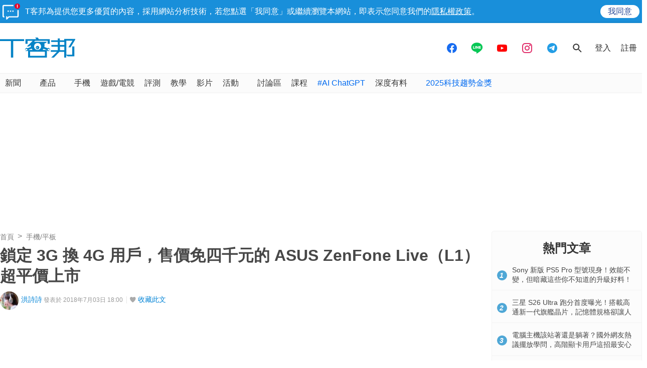

--- FILE ---
content_type: text/html; charset=utf-8
request_url: https://sync.aralego.com/idRequest?
body_size: 99
content:
{"uid":"754bd803-c655-3baf-ad64-caed33f23455"}

--- FILE ---
content_type: text/html; charset=utf-8
request_url: https://www.google.com/recaptcha/api2/aframe
body_size: 222
content:
<!DOCTYPE HTML><html><head><meta http-equiv="content-type" content="text/html; charset=UTF-8"></head><body><script nonce="LtcqMBa2tnZX7cU8LQoikQ">/** Anti-fraud and anti-abuse applications only. See google.com/recaptcha */ try{var clients={'sodar':'https://pagead2.googlesyndication.com/pagead/sodar?'};window.addEventListener("message",function(a){try{if(a.source===window.parent){var b=JSON.parse(a.data);var c=clients[b['id']];if(c){var d=document.createElement('img');d.src=c+b['params']+'&rc='+(localStorage.getItem("rc::a")?sessionStorage.getItem("rc::b"):"");window.document.body.appendChild(d);sessionStorage.setItem("rc::e",parseInt(sessionStorage.getItem("rc::e")||0)+1);localStorage.setItem("rc::h",'1768735611728');}}}catch(b){}});window.parent.postMessage("_grecaptcha_ready", "*");}catch(b){}</script></body></html>

--- FILE ---
content_type: application/javascript; charset=utf-8
request_url: https://fundingchoicesmessages.google.com/f/AGSKWxVGkcYTZq2WwwmUJa_EEAFWKmnK1504TsXA5C4Xu0_960WC2jPK7gspB4aEAtLKanAq9zJN-96M3lBhvcgjM0BbDfNRQO3gjTmHsbe_q1pleiuT4NREm52a3ciWIB_1M_Dk4ilfTn_b7X9CtWqKhOCpRSxvEBpXKvKqHR8cmGZZhIIYl8NOK6gqvftU/_/adv-scroll-.ad1.nspace/scanscoutplugin./web-ad_/GetAdForCallBack?
body_size: -1290
content:
window['f2174bfd-b8ad-4141-9e9e-aeb5a0daa8e2'] = true;